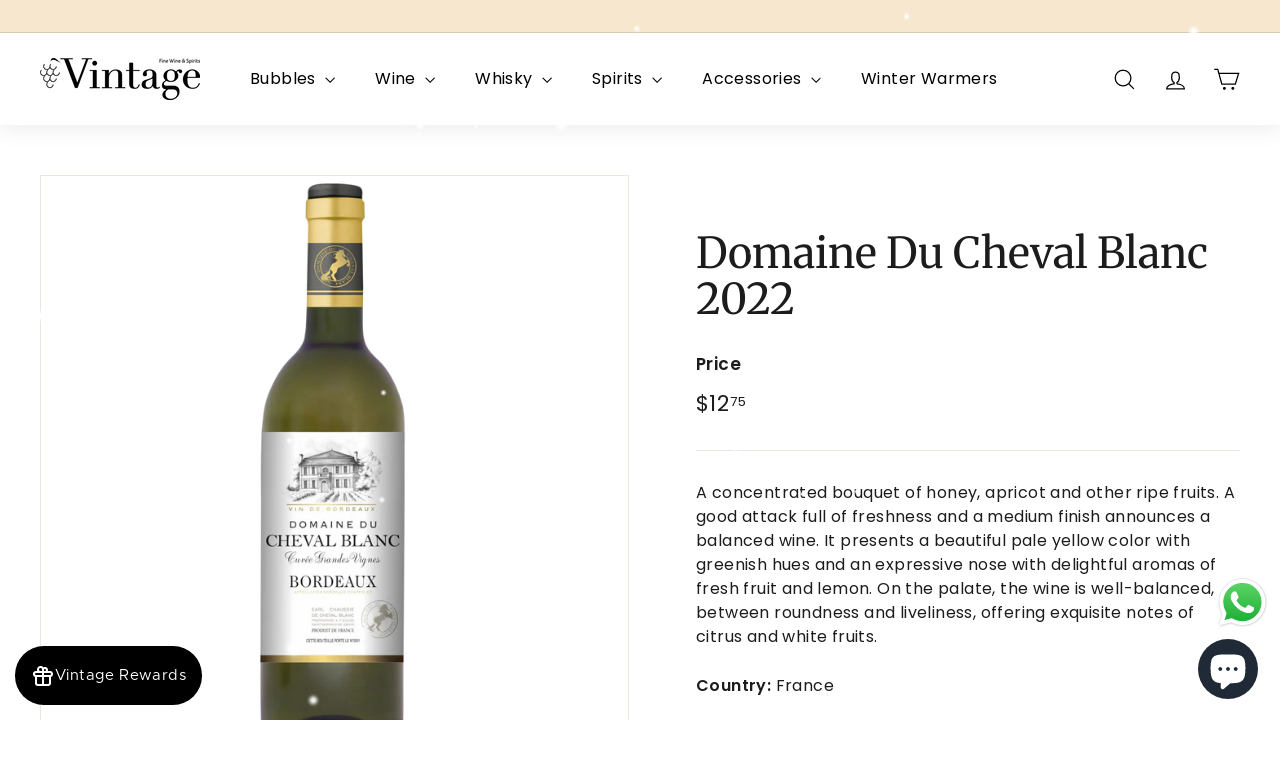

--- FILE ---
content_type: text/javascript; charset=utf-8
request_url: https://vintagewinespirits.com/products/domaine-du-cheval-blanc-2017-75-wine.js
body_size: 413
content:
{"id":8259913580817,"title":"Domaine Du Cheval Blanc 2022","handle":"domaine-du-cheval-blanc-2017-75-wine","description":"\u003cp\u003eA concentrated bouquet of honey, apricot and other ripe fruits. A good attack full of freshness and a medium finish announces a balanced wine. It presents a beautiful pale yellow color with greenish hues and an expressive nose with delightful aromas of fresh fruit and lemon. On the palate, the wine is well-balanced, between roundness and liveliness, offering exquisite notes of citrus and white fruits.\u003c\/p\u003e\n\u003cp\u003e\u003cstrong\u003eCountry:\u003c\/strong\u003e France \u003c\/p\u003e\n\u003cp\u003e\u003cstrong\u003eRegion:\u003c\/strong\u003e Bordeaux\u003c\/p\u003e\n\u003cp\u003e\u003cstrong\u003eGrape variety:\u003c\/strong\u003e Semillon, Muscadelle, Sauvignon blanc \u003c\/p\u003e\n\u003cp\u003e\u003cstrong\u003eYear:\u003c\/strong\u003e 2022\u003c\/p\u003e","published_at":"2023-03-27T10:26:06+02:00","created_at":"2023-03-29T02:32:02+02:00","vendor":"Domaine Du Cheval Blanc","type":"Wine","tags":["2018","Bordeaux","fish","France","LightBodied","Pasta\/Pizza","poultry","Realdeal","seafood","white","wine bundle"],"price":1275,"price_min":1275,"price_max":1275,"available":false,"price_varies":false,"compare_at_price":null,"compare_at_price_min":0,"compare_at_price_max":0,"compare_at_price_varies":false,"variants":[{"id":44821236777233,"title":"Default Title","option1":"Default Title","option2":null,"option3":null,"sku":"141080192","requires_shipping":true,"taxable":false,"featured_image":null,"available":false,"name":"Domaine Du Cheval Blanc 2022","public_title":null,"options":["Default Title"],"price":1275,"weight":2000,"compare_at_price":null,"inventory_management":"shopify","barcode":"","requires_selling_plan":false,"selling_plan_allocations":[]}],"images":["\/\/cdn.shopify.com\/s\/files\/1\/0738\/8597\/4801\/products\/Domaine_du_cheval_blanc.png?v=1680049924"],"featured_image":"\/\/cdn.shopify.com\/s\/files\/1\/0738\/8597\/4801\/products\/Domaine_du_cheval_blanc.png?v=1680049924","options":[{"name":"Title","position":1,"values":["Default Title"]}],"url":"\/products\/domaine-du-cheval-blanc-2017-75-wine","media":[{"alt":null,"id":33355076763921,"position":1,"preview_image":{"aspect_ratio":1.0,"height":1200,"width":1200,"src":"https:\/\/cdn.shopify.com\/s\/files\/1\/0738\/8597\/4801\/products\/Domaine_du_cheval_blanc.png?v=1680049924"},"aspect_ratio":1.0,"height":1200,"media_type":"image","src":"https:\/\/cdn.shopify.com\/s\/files\/1\/0738\/8597\/4801\/products\/Domaine_du_cheval_blanc.png?v=1680049924","width":1200}],"requires_selling_plan":false,"selling_plan_groups":[]}

--- FILE ---
content_type: text/javascript; charset=utf-8
request_url: https://vintagewinespirits.com/products/domaine-du-cheval-blanc-2017-75-wine.js
body_size: 447
content:
{"id":8259913580817,"title":"Domaine Du Cheval Blanc 2022","handle":"domaine-du-cheval-blanc-2017-75-wine","description":"\u003cp\u003eA concentrated bouquet of honey, apricot and other ripe fruits. A good attack full of freshness and a medium finish announces a balanced wine. It presents a beautiful pale yellow color with greenish hues and an expressive nose with delightful aromas of fresh fruit and lemon. On the palate, the wine is well-balanced, between roundness and liveliness, offering exquisite notes of citrus and white fruits.\u003c\/p\u003e\n\u003cp\u003e\u003cstrong\u003eCountry:\u003c\/strong\u003e France \u003c\/p\u003e\n\u003cp\u003e\u003cstrong\u003eRegion:\u003c\/strong\u003e Bordeaux\u003c\/p\u003e\n\u003cp\u003e\u003cstrong\u003eGrape variety:\u003c\/strong\u003e Semillon, Muscadelle, Sauvignon blanc \u003c\/p\u003e\n\u003cp\u003e\u003cstrong\u003eYear:\u003c\/strong\u003e 2022\u003c\/p\u003e","published_at":"2023-03-27T10:26:06+02:00","created_at":"2023-03-29T02:32:02+02:00","vendor":"Domaine Du Cheval Blanc","type":"Wine","tags":["2018","Bordeaux","fish","France","LightBodied","Pasta\/Pizza","poultry","Realdeal","seafood","white","wine bundle"],"price":1275,"price_min":1275,"price_max":1275,"available":false,"price_varies":false,"compare_at_price":null,"compare_at_price_min":0,"compare_at_price_max":0,"compare_at_price_varies":false,"variants":[{"id":44821236777233,"title":"Default Title","option1":"Default Title","option2":null,"option3":null,"sku":"141080192","requires_shipping":true,"taxable":false,"featured_image":null,"available":false,"name":"Domaine Du Cheval Blanc 2022","public_title":null,"options":["Default Title"],"price":1275,"weight":2000,"compare_at_price":null,"inventory_management":"shopify","barcode":"","requires_selling_plan":false,"selling_plan_allocations":[]}],"images":["\/\/cdn.shopify.com\/s\/files\/1\/0738\/8597\/4801\/products\/Domaine_du_cheval_blanc.png?v=1680049924"],"featured_image":"\/\/cdn.shopify.com\/s\/files\/1\/0738\/8597\/4801\/products\/Domaine_du_cheval_blanc.png?v=1680049924","options":[{"name":"Title","position":1,"values":["Default Title"]}],"url":"\/products\/domaine-du-cheval-blanc-2017-75-wine","media":[{"alt":null,"id":33355076763921,"position":1,"preview_image":{"aspect_ratio":1.0,"height":1200,"width":1200,"src":"https:\/\/cdn.shopify.com\/s\/files\/1\/0738\/8597\/4801\/products\/Domaine_du_cheval_blanc.png?v=1680049924"},"aspect_ratio":1.0,"height":1200,"media_type":"image","src":"https:\/\/cdn.shopify.com\/s\/files\/1\/0738\/8597\/4801\/products\/Domaine_du_cheval_blanc.png?v=1680049924","width":1200}],"requires_selling_plan":false,"selling_plan_groups":[]}